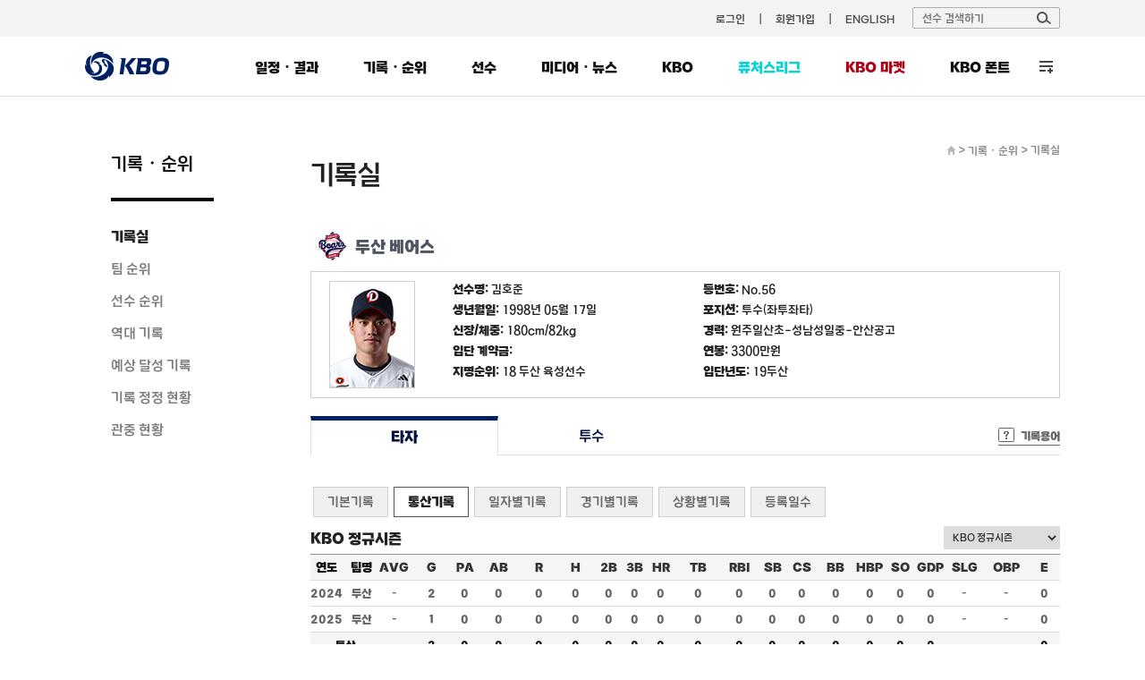

--- FILE ---
content_type: text/html; charset=utf-8
request_url: https://www.koreabaseball.com/Record/Player/HitterDetail/Total.aspx?playerId=68269
body_size: 44367
content:


<!DOCTYPE html>
<html lang="ko">
<head><title>
	타자 | 선수 기록 | 기록실 | 기록/순위 | KBO
</title><meta http-equiv="Content-Type" content="text/html; charset=utf-8" /><meta http-equiv="Content-Script-Type" content="text/javascript" /><meta http-equiv="Content-Style-Type" content="text/css" /><meta http-equiv="X-UA-Compatible" content="IE=edge, Chrome" /><meta name="title" content="KBO" /><meta name="author" content="스포츠투아이" /><meta name="keywords" content="KBO, 한국야구위원회, 프로야구, KBO 리그, 퓨처스리그, 프로야구순위, 프로야구 일정" /><meta name="viewport" content="width=1200" />
    <!-- OG -->
    <meta property="og:type" content="website" /><meta property="og:title" content="KBO 홈페이지" /><meta property="og:description" content="KBO, 한국야구위원회, 프로야구, KBO 리그, 퓨처스리그, 프로야구순위, 프로야구 일정" /><meta property="og:image" content="https://6ptotvmi5753.edge.naverncp.com/KBO_IMAGE/KBOHome/resources/images/common/open_graph_kbo_2022.png" /><meta property="og:url" content="https://www.koreabaseball.com/" />

	<link rel="shortcut icon" type="image/x-icon" href="//6ptotvmi5753.edge.naverncp.com/KBO_IMAGE/KBOHome/resources/images/common/favicon.ico" />
    <link rel="stylesheet" type="text/css" href="//6ptotvmi5753.edge.naverncp.com/KBO_IMAGE/KBOHome/resources/min/css/font.min.css?version=20251209" crossorigin="anonymous"/>
	<link rel="stylesheet" type="text/css" href="//6ptotvmi5753.edge.naverncp.com/KBO_IMAGE/KBOHome/resources/min/css/reset.min.css?version=20251209" />
	<link rel="stylesheet" type="text/css" href="//6ptotvmi5753.edge.naverncp.com/KBO_IMAGE/KBOHome/resources/min/css/common.min.css?version=20251209" />
	<link rel="stylesheet" type="text/css" href="//6ptotvmi5753.edge.naverncp.com/KBO_IMAGE/KBOHome/resources/min/css/layout.min.css?version=20251209" />
	<link rel="stylesheet" type="text/css" href="//6ptotvmi5753.edge.naverncp.com/KBO_IMAGE/KBOHome/resources/min/css/contents.min.css?version=20251209" />
    <link rel="stylesheet" type="text/css" href="//6ptotvmi5753.edge.naverncp.com/KBO_IMAGE/KBOHome/resources/min/css/jquery-ui.min.css?version=20251209" />
    <link rel="stylesheet" type="text/css" href="//6ptotvmi5753.edge.naverncp.com/KBO_IMAGE/KBOHome/resources/min/css/jquery-ui-theme.min.css?version=20251209" />
	<link rel="stylesheet" type="text/css" href="//6ptotvmi5753.edge.naverncp.com/KBO_IMAGE/KBOHome/resources/min/css/jquery.bxslider.min.css?version=20251209" />

	<script type="text/javascript" charset="utf-8" src="//6ptotvmi5753.edge.naverncp.com/KBO_IMAGE/KBOHome/resources/min/js/jquery-1.12.4.min.js?version=20251126"></script>
    <script type="text/javascript" charset="utf-8" src="//6ptotvmi5753.edge.naverncp.com/KBO_IMAGE/KBOHome/resources/min/js/jquery-migrate-1.1.1.min.js?version=20251126"></script>
    <script type="text/javascript" charset="utf-8" src="//6ptotvmi5753.edge.naverncp.com/KBO_IMAGE/KBOHome/resources/min/js/jquery-ui.min.js?version=20251126"></script>
	<script type="text/javascript" charset="utf-8" src="//6ptotvmi5753.edge.naverncp.com/KBO_IMAGE/KBOHome/resources/min/js/jquery.bxslider.min.js?version=20251126"></script>
    <script type="text/javascript" charset="utf-8" src="//6ptotvmi5753.edge.naverncp.com/KBO_IMAGE/KBOHome/resources/min/js/jquery.ui.datepicker-ko.min.js?version=20251126"></script>
    <script type="text/javascript" charset="utf-8" src="//6ptotvmi5753.edge.naverncp.com/KBO_IMAGE/KBOHome/resources/min/js/S2i.Common-1.0.1.min.js?version=20251126"></script>
    <script type="text/javascript" charset="utf-8" src="//6ptotvmi5753.edge.naverncp.com/KBO_IMAGE/KBOHome/resources/min/js/S2i.Paging-1.0.8.min.js?version=20251126"></script>
	<script type="text/javascript" charset="utf-8" src="//6ptotvmi5753.edge.naverncp.com/KBO_IMAGE/KBOHome/resources/min/js/common.min.js?version=20251126"></script>
    <script type="text/javascript" charset="utf-8" src="//6ptotvmi5753.edge.naverncp.com/KBO_IMAGE/KBOHome/resources/min/js/S2i.MakeTable-1.0.3.min.js?version=20251126"></script>
    <script type="text/javascript" charset="utf-8" src="//6ptotvmi5753.edge.naverncp.com/KBO_IMAGE/KBOHome/resources/min/js/bTogether.min.js?version=20251126"></script>
    
	<!—[if lt IE 9]>
		<script src="//6ptotvmi5753.edge.naverncp.com/KBO_IMAGE/KBOHome/resources/min/js/html5shiv.min.js?version=20251126"></script>
	<![endif]—>
	<!-- Google Tag Manager -->
	<script>
        $.ajaxSetup({
            timeout: 10000 // 전역 타임아웃 설정
        });

        $(document).ajaxError(function (event, jqxhr, settings, thrownError) {
			// 호출 지연 10초
            if (thrownError === 'timeout') {
                console.warn(`timeout: ${settings.url}`);
				if(settings.url == "https://www.kborc.com/getKboRCList.ajax"){
					$("#KBOMovie").remove();
				}
				if(settings.url == "https://www.kborc.com/getKboRCList2.ajax"){
					$("#KBOCheckedSwing").remove();
				}

            } 
			// 호출 오류
			else {
                console.warn(`error: ${settings.url}`, thrownError);
				if(settings.url == "https://www.kborc.com/getKboRCList.ajax"){
					$("#KBOMovie").remove();
				}
				if(settings.url == "https://www.kborc.com/getKboRCList2.ajax"){
					$("#KBOCheckedSwing").remove();
				}
            }
        });


		(function (w, d, s, l, i) {
			w[l] = w[l] || []; w[l].push({
				'gtm.start':
					new Date().getTime(), event: 'gtm.js'
			}); var f = d.getElementsByTagName(s)[0],
				j = d.createElement(s), dl = l != 'dataLayer' ? '&l=' + l : ''; j.async = true; j.src =
					'https://www.googletagmanager.com/gtm.js?id=' + i + dl; f.parentNode.insertBefore(j, f);
		})(window, document, 'script', 'dataLayer', 'GTM-K3BL64Q');

        $(document).ready(function () {
            var jbOffset = $('.lnb-wrap').offset();
            $(window).scroll(function () {
                if ($(document).scrollTop() > jbOffset.top) {
                    $('.lnb-wrap').addClass('fixed');
                }
                else {
                    $('.lnb-wrap').removeClass('fixed');
                }
            });
        });
    </script>
	<!-- End Google Tag Manager -->
    
    <link rel="stylesheet" type="text/css" href="//6ptotvmi5753.edge.naverncp.com/KBO_IMAGE/KBOHome/resources/min/css/sub.min.css?version=20251209" />
    
	<link type="text/css" rel="stylesheet" href="//6ptotvmi5753.edge.naverncp.com/KBO_IMAGE/KBOHome/resources/min/css/Record.min.css?version=20251209"/>
    

</head>
<body>
	<!-- Google Tag Manager (noscript) -->
	<noscript><iframe src="https://www.googletagmanager.com/ns.html?id=GTM-K3BL64Q"
	height="0" width="0" style="display:none;visibility:hidden"></iframe></noscript>
	<!-- End Google Tag Manager (noscript) -->
    <form method="post" action="./Total.aspx?playerId=68269" id="mainForm">
<div class="aspNetHidden">
<input type="hidden" name="__EVENTTARGET" id="__EVENTTARGET" value="" />
<input type="hidden" name="__EVENTARGUMENT" id="__EVENTARGUMENT" value="" />
<input type="hidden" name="__LASTFOCUS" id="__LASTFOCUS" value="" />
<input type="hidden" name="__VIEWSTATE" id="__VIEWSTATE" value="/[base64]/SBfK7L+nL2kA654I3iNz5+llQeg==" />
</div>

<script type="text/javascript">
//<![CDATA[
var theForm = document.forms['mainForm'];
if (!theForm) {
    theForm = document.mainForm;
}
function __doPostBack(eventTarget, eventArgument) {
    if (!theForm.onsubmit || (theForm.onsubmit() != false)) {
        theForm.__EVENTTARGET.value = eventTarget;
        theForm.__EVENTARGUMENT.value = eventArgument;
        theForm.submit();
    }
}
//]]>
</script>


<div class="aspNetHidden">

	<input type="hidden" name="__VIEWSTATEGENERATOR" id="__VIEWSTATEGENERATOR" value="67C235A9" />
	<input type="hidden" name="__EVENTVALIDATION" id="__EVENTVALIDATION" value="/wEdAAiNW3drt9dMQ6UwvEUYZbq3NNzyM1atMEeJhb8sA01KzPBX4qnL3wdayqwaBRFwd44MBIoOvLRL/QomPcAL2DnkZawsj9pjLr7WzDXk+oVQHdy700FNFJ7qtuSfb+4f/UwmjDlJLjrbwVD5YsUjEuNlI/5S8JnlqUXtn/SiKpdfxhNf4FS4DnLcAk43B+Z+2ChypohtF5cI8iTNrSzCwSUq" />
</div>
	    <!-- wrap -->
	    <div id="wrap">
		    <!-- header -->
		    <header>	
			    <div id="gnb" class="bgf3">
				    <div class="gnb-wrap">
						
						
					    <ul class="menu">
                            
						    <li><a href="/Member/Login.aspx">로그인</a></li>
                            <li><a href="/Member/Join/Accessterms.aspx">회원가입</a></li>
                            
						    <li><a href="http://eng.koreabaseball.com/">ENGLISH</a></li>						
					    </ul>
					    <div class="search-area">
						    <div class="search-box">
							    <input class="ipt-search" type="text" id="txtTopPlayerWord" placeholder="선수 검색하기" />
							    <a href="#none;" id="btnTopPlayerSearch" class="btn-search"><img src="//6ptotvmi5753.edge.naverncp.com/KBO_IMAGE/KBOHome/resources/images/common/btn_search.png" alt="검색" /></a>
						    </div>
						    <div id="player_search_area" class="search-result">
							    <!-- <p class="null">검색 결과가 없습니다.</p> -->
							    
						    </div>
					    </div>
				    </div>
			    </div>
			    <div class="wrapping lnb-wrap">
                    <div class="lnb-box">
						<h1 class="logo"><a href="/Default.aspx"><img src="//6ptotvmi5753.edge.naverncp.com/KBO_IMAGE/KBOHome/resources/images/common/h1_logo.png" alt="" /></a></h1>
						<nav>
					    <ul id="lnb">
						    <li>
							    <a href="/Schedule/Schedule.aspx">일정・결과</a>
							    <div class="lnb-sub">
								    <ul class="lnb01">
                                        <li><a href="/Schedule/Schedule.aspx">경기일정・결과</a></li>
									    
									    <li><a href="/Schedule/GameCenter/Main.aspx">게임센터</a></li>
									    <li><a href="/Schedule/ScoreBoard.aspx">스코어보드</a></li>
                                        <li><a href="/Schedule/Allstar/Game/Main2025.aspx">올스타전</a></li>
									    <li><a href="/Schedule/International/Etc/Premier2024.aspx">국제대회</a></li>
                                        <li><a href="/Schedule/Weather.aspx">야구장 날씨</a></li>
								    </ul>
							    </div>
						    </li>
						    <li>
							    <a href="/Record/Player/HitterBasic/Basic1.aspx?sort=HRA_RT">기록・순위</a>
							    <div class="lnb-sub">
								    <ul class="lnb02">
									    <li><a href="/Record/Player/HitterBasic/Basic1.aspx?sort=HRA_RT">기록실</a></li>
									    <li><a href="/Record/TeamRank/TeamRankDaily.aspx">팀 순위</a></li>
									    <li><a href="/Record/Ranking/Top5.aspx">선수 순위</a></li>
									    <li><a href="/Record/History/Top/Hitter.aspx">역대 기록</a></li>
                                        <li><a href="/Record/Expectation/WeekList.aspx">예상 달성 기록</a></li>
										<li><a href="/Record/RecordCorrect/RecordCorrect.aspx">기록 정정 현황</a></li>
										<li><a href="/Record/Crowd/GraphTeam.aspx">관중 현황</a></li>
			                            
								    </ul>
							    </div>
						    </li>
						    <li>
							    <a href="/Player/Search.aspx">선수</a>
							    <div class="lnb-sub">
								    <ul class="lnb04">
									    <li><a href="/Player/Search.aspx">선수 조회</a></li>
									    <li><a href="/Player/Register.aspx">선수 등록 현황</a></li>
										<li><a href="/Player/Trade.aspx">선수 이동 현황</a></li>
										<li><a href="/Player/Awards/PlayerPrize.aspx">수상 현황</a></li>
										<li><a href="/Player/Legend40.aspx">레전드 40</a></li>
									    <li><a href="/Player/CareerCertificate.aspx">경력증명서 신청</a></li>

									    
										
										
								    </ul>
							    </div>
						    </li>						    
						    <li>
							    <a href="/MediaNews/Highlight/List.aspx">미디어・뉴스</a>
							    <div class="lnb-sub">
								    <ul class="lnb05">
										<li><a href="/MediaNews/Highlight/List.aspx">하이라이트</a></li>
										<li><a href="/MediaNews/News/BreakingNews/List.aspx">뉴스</a></li>
										<li><a href="/MediaNews/Notice/List.aspx">KBO 보도자료</a></li>
										
										<li><a href="/MediaNews/UbivMarketer/VideoList.aspx">대학생 마케터</a></li>
										
										
										
                                        
									</ul>
							    </div>
						    </li>
						    <li>
							    <a href="javascript:;">KBO</a>
							    <div class="lnb-sub lnb-style-all">
								    <div class="wrapping lnb-all-wrap" style="width:713px;">
									    <h3>KBO</h3>
									    <div class="lnb-all kbo01">
										    <h4>KBO 리그</h4>
										    <ul>
											    <li><a href="/Kbo/League/GameManage2025.aspx">2025 규정∙규칙 변화</a></li>
											    <li><a href="/Kbo/League/GameManageRule/GameManage.aspx">경기운영제도</a></li>
												<li><a href="/Kbo/League/TeamInfo.aspx">구단 소개</a></li>
											    <li><a href="/Kbo/League/TeamHistory.aspx">구단 변천사</a></li>
												<li><a href="/Kbo/League/Map.aspx">티켓 안내</a></li>
										    </ul>
									    </div>
									    <div class="lnb-all kbo02">
										    <h4>게시판</h4>
										    <ul>
											    <li><a href="/Kbo/Board/Notice/List.aspx">NOTICE</a></li>
											    <li><a href="/Kbo/Board/Faqs/List.aspx">자주 하는 질문</a></li>
												<li><a href="/Kbo/Board/Ebook/EbookPublication.aspx">규정・자료실</a></li>

											    
											    
											    
												
												
												
												
												
												
											    
											    
											    
											    
											    
										    </ul>
									    </div>	
									    <div class="lnb-all kbo03">
										    <h4>ABOUT KBO</h4>
										    <ul>
												<li><a href="/Kbo/AboutKbo/GroupAndActivity.aspx">조직・활동</a></li>
												<li><a href="/Kbo/AboutKbo/Logo/Logo.aspx">KBO 로고</a></li>
												<li><a href="/Kbo/AboutKbo/Committee/OrganizationChart.aspx">기록위원회</a></li>
												<li><a href="/Kbo/AboutKbo/MedicalCommittee/MedicalOrganization.aspx">의무위원회</a></li>
                                                
											    
                                                
										    </ul>
									    </div>	
									    <div class="lnb-all kbo04">
										    <h4>주요 사업・행사</h4>
										    <ul>
												
												<li data-tab="MvpApplication"><a href="/Kbo/BusinessAndEvent/Mvp.aspx">2025 KBO 시상식</a></li>
												<li data-tab="DraftApplication"><a href="/Kbo/BusinessAndEvent/Draft.aspx">2026 신인 드래프트</a></li>
												
												<li><a href="/Kbo/BusinessAndEvent/RecordClass/LessonInfo.aspx">기록강습회 수강신청</a></li>
												 
												<li><a href="/Kbo/BusinessAndEvent/SafeGuide.aspx">KBO 경기장 안전정책</a></li>
												<li><a href="/Kbo/BusinessAndEvent/KboArchive/PurchaseGuide.aspx">KBO 리그 영상 구매</a></li>
												<li><a href="/Kbo/BusinessAndEvent/OnSiteViewingSupport.aspx">시각장애인 관람 지원</a></li>
												 
											                                                    
											    
											    
												

												
				                                
				                                
										    </ul>
									    </div>	
									    	
									    
								    </div>
								    
							    </div>
						    </li>
							<li class="futures">
							    <a href="/Futures/Main.aspx">퓨처스리그</a>
							    <div class="lnb-sub">
								    <ul class="lnb06">
									    <li><a href="/Futures/Schedule/GameList.aspx">경기일정・결과</a></li>
									    <li><a href="/Futures/TeamRank/Edu.aspx">팀 순위</a></li>
									    <li><a href="/Futures/Top/Main.aspx">TOP5</a></li>
									    <li><a href="/Futures/Record/EduLeague/Hitter.aspx">기록실</a></li>
										<li><a href="/Futures/Player/Register.aspx">선수 등록 현황</a></li>
									    
                                        
                                        
									    
									    										
								    </ul>
							    </div>					
						    </li>
							<li id="market" class="market"><a href="https://www.kbomarket.com/" target="_blank">KBO 마켓</a></li>
							
							<li id="" class="kbofont" data-tab="KboFont"><a href="/Reference/etc/KboFont.aspx">KBO 폰트</a></li>
						    <li id="lnbAll">
							    <a href="javascript:;">전체 메뉴</a>
							    <div class="lnb-sub lnb-style-all">
								    <div class="wrapping lnb-all-wrap">
									    <div class="line line01">
										    <h3>전체 메뉴</h3>
										    <div class="lnb-all menu01">
											    <h4>일정・결과</h4>
											    <ul>
												    <li><a href="/Schedule/Schedule.aspx">경기일정・결과</a></li>
													
													<li><a href="/Schedule/GameCenter/Main.aspx">게임센터</a></li>
													<li><a href="/Schedule/ScoreBoard.aspx">스코어보드</a></li>
													<li><a href="/Schedule/Allstar/Game/Main2025.aspx">올스타전</a></li>
													<li><a href="/Schedule/International/Etc/Premier2024.aspx">국제대회</a></li>
													<li><a href="/Schedule/Weather.aspx">야구장 날씨</a></li>
											    </ul>
										    </div>
										    <div class="lnb-all menu02">
											    <h4>기록・순위</h4>
											    <ul>
													<li><a href="/Record/Player/HitterBasic/BasicOld.aspx?sort=HRA_RT">기록실</a></li>
													<li><a href="/Record/TeamRank/TeamRankDaily.aspx">팀 순위</a></li>
													<li><a href="/Record/Ranking/Top5.aspx">선수 순위</a></li>
													<li><a href="/Record/History/Top/Hitter.aspx">역대 기록</a></li>
													<li><a href="/Record/Expectation/WeekList.aspx">예상 달성 기록</a></li>
													<li><a href="/Record/RecordCorrect/RecordCorrect.aspx">기록 정정 현황</a></li>
													<li><a href="/Record/Crowd/GraphTeam.aspx">관중 현황</a></li>
													
											    </ul>
										    </div>	
										    <div class="lnb-all menu03">
											    <h4>선수</h4>
											    <ul>
													<li><a href="/Player/Search.aspx">선수 조회</a></li>
													<li><a href="/Player/Register.aspx">선수 등록 현황</a></li>
													<li><a href="/Player/Trade.aspx">선수 이동 현황</a></li>
													<li><a href="/Player/Awards/PlayerPrize.aspx">수상 현황</a></li>
													<li><a href="/Player/Legend40.aspx">레전드 40</a></li>
													<li><a href="/Player/CareerCertificate.aspx">경력증명서 신청</a></li>
											    </ul>
										    </div>	
										    <div class="lnb-all menu04">
											    <h4>미디어・뉴스</h4>
											    <ul>
												    <li><a href="/MediaNews/Highlight/List.aspx">하이라이트</a></li>
													<li><a href="/MediaNews/News/BreakingNews/List.aspx">뉴스</a></li>
													<li><a href="/MediaNews/Notice/List.aspx">KBO 보도자료</a></li>
													
													<li><a href="/MediaNews/UbivMarketer/VideoList.aspx">대학생 마케터</a></li>
													
													
													
													
											    </ul>
										    </div>	
										    <div class="lnb-all menu05">
											    <h4>퓨처스리그</h4>
											    <ul>
												    <li><a href="/Futures/Schedule/GameList.aspx">경기일정・결과</a></li>
												    <li><a href="/Futures/TeamRank/Edu.aspx">팀 순위</a></li>
												    <li><a href="/Futures/Top/Main.aspx">TOP5</a></li>
												    <li><a href="/Futures/Record/EduLeague/Hitter.aspx">기록실</a></li>
													<li><a href="/Futures/Player/Register.aspx">선수 등록 현황</a></li>
												    												
											    </ul>
										    </div>
									    </div>
									    <div class="line line02">
										    <h3>KBO</h3>
										    <div class="lnb-all menu07">
											    <h4>KBO 리그</h4>
											    <ul>
													<li><a href="/Kbo/League/GameManage2025.aspx">2025 규정∙규칙 변화</a></li>
                                                    <li><a href="/Kbo/League/GameManageRule/GameManage.aspx">경기운영제도</a></li>
													<li><a href="/Kbo/League/TeamInfo.aspx">구단 소개</a></li>
													<li><a href="/Kbo/League/TeamHistory.aspx">구단 변천사</a></li>
													<li><a href="/Kbo/League/Map.aspx">티켓 안내</a></li>
											    </ul>
										    </div>
										    <div class="lnb-all menu08">
											    <h4>게시판</h4>
											    <ul>
												    <li><a href="/Kbo/Board/Notice/List.aspx">NOTICE</a></li>
													<li><a href="/Kbo/Board/Faqs/List.aspx">자주 하는 질문</a></li>
													<li><a href="/Kbo/Board/Ebook/EbookPublication.aspx">규정・자료실</a></li>
													
													
													
													
													
													
													
													
													
													
													
													
													
													
													
											    </ul>
										    </div>	
										    <div class="lnb-all menu09">
											    <h4>ABOUT KBO</h4>
											    <ul>
													<li><a href="/Kbo/AboutKbo/GroupAndActivity.aspx">조직・활동</a></li>
													<li><a href="/Kbo/AboutKbo/Logo/Logo.aspx">KBO 로고</a></li>
													<li><a href="/Kbo/AboutKbo/Committee/OrganizationChart.aspx">기록위원회</a></li>
													<li><a href="/Kbo/AboutKbo/MedicalCommittee/MedicalOrganization.aspx">의무위원회</a></li>
													
													
													
											    </ul>
										    </div>	
										    <div class="lnb-all menu10 ">
											    <h4>주요 사업・행사</h4>
											    <ul>
												    <li data-tab="MvpApplication"><a href="/Kbo/BusinessAndEvent/Mvp.aspx">2025 KBO 시상식</a></li>
													<li data-tab="DraftApplication"><a href="/Kbo/BusinessAndEvent/Draft.aspx">2026 신인 드래프트</a></li>
													
													<li><a href="/Kbo/BusinessAndEvent/RecordClass/LessonInfo.aspx">기록강습회 수강신청</a></li>
												    
												    
													<li><a href="/Kbo/BusinessAndEvent/SafeGuide.aspx">KBO 경기장 안전정책</a></li>
													<li><a href="/Kbo/BusinessAndEvent/KboArchive/PurchaseGuide.aspx">KBO 리그 영상 구매</a></li>
													<li><a href="/Kbo/BusinessAndEvent/OnSiteViewingSupport.aspx">시각장애인 관람 지원</a></li>
													 
													
											    </ul>
										    </div>
									    </div>
								    </div>
								    <div class="btn-close">
									    <a href="javascript:;">
										    <img src="//6ptotvmi5753.edge.naverncp.com/KBO_IMAGE/KBOHome/resources/images/common/btn_close_fff.png" alt="" />
										    <span>닫기</span>
									    </a>									
								    </div>
							    </div>
						    </li>
					    </ul>
				    </nav>
					</div>
			    </div>
		    </header>
		    <!-- // header -->
		    <hr />
		    <!-- container -->
		    
    
<section id="container">
	<div class="wrapping container-wrap">			
		<aside>
			<h3>기록・순위</h3>
			<ul id="snb">
				<li><a href="/Record/Player/HitterBasic/Basic1.aspx?sort=HRA_RT" id="lnbRecord">기록실</a></li>
				<li><a href="/Record/TeamRank/TeamRankDaily.aspx" id="lnbTeamRank">팀 순위</a></li>
				<li><a href="/Record/Ranking/Top5.aspx" id="lnbPlayerRank">선수 순위</a></li>
				<li><a href="/Record/History/Top/Hitter.aspx" id="lnbAlltimeRecord">역대 기록</a></li>
				<li><a href="/Record/Expectation/WeekList.aspx" id="lnbExpect">예상 달성 기록</a></li>
				<li><a href="/Record/RecordCorrect/RecordCorrect.aspx" id="lnbRecordCorrect">기록 정정 현황</a></li>
				<li><a href="/Record/Crowd/GraphTeam.aspx" id="lnbCrowd">관중 현황</a></li>

				
			    
			    
				
			</ul>
			
		</aside>
		
<div id="contents" class="content01">
	<!--sub title & location -->
	<div class="location">
		<span class="home"><a href="/Default.aspx"><img src="//6ptotvmi5753.edge.naverncp.com/KBO_IMAGE/KBOHome/resources/images/common/ico_home.gif" alt="홈으로" /></a></span> &gt;
		<span class="depth1"><a href="/Record/Player/HitterBasic/Basic1.aspx">기록・순위</a></span> &gt;
		<span class="depth2">기록실</span>
	</div>
	<h4 class="tit-page">기록실</h4>
	<!-- // sub title & location -->
	
    <div class="sub-content">
		<div class="player_info">
			<h4 id="h4Team"class="team regular/2025/emblem_OB"><span class='emb'><img src='//6ptotvmi5753.edge.naverncp.com/KBO_IMAGE/emblem/regular/2025/emblem_OB.png' /></span>두산 베어스</h4>

<div class="player_basic">
    <div class="photo"><img id="cphContents_cphContents_cphContents_playerProfile_imgProgile" onerror="this.src=&#39;//6ptotvmi5753.edge.naverncp.com/KBO_IMAGE/KBOHome/resources/images/common/no-Image.png&#39;" src="//6ptotvmi5753.edge.naverncp.com/KBO_IMAGE/person/middle/2025/68269.jpg" alt="김호준" /></div>
    <ul>
	    <li class="odd"><strong>선수명: </strong><span id="cphContents_cphContents_cphContents_playerProfile_lblName">김호준</span></li>
        <li><strong>등번호: </strong>No.<span id="cphContents_cphContents_cphContents_playerProfile_lblBackNo">56</span></li>
	    <li class="odd"><strong>생년월일: </strong><span id="cphContents_cphContents_cphContents_playerProfile_lblBirthday">1998년 05월 17일</span></li>
        <li><strong>포지션: </strong><span id="cphContents_cphContents_cphContents_playerProfile_lblPosition">투수(좌투좌타)</span></li>	
	    <li class="odd"><strong>신장/체중: </strong><span id="cphContents_cphContents_cphContents_playerProfile_lblHeightWeight">180cm/82kg</span></li>
        <li><strong>경력: </strong><span id="cphContents_cphContents_cphContents_playerProfile_lblCareer">원주일산초-성남성일중-안산공고</span></li>
	    <li class="odd"><strong>입단 계약금: </strong><span id="cphContents_cphContents_cphContents_playerProfile_lblPayment"></span></li>
        <li><strong>연봉: </strong><span id="cphContents_cphContents_cphContents_playerProfile_lblSalary">3300만원</span></li>	
	    <li class="odd"><strong>지명순위: </strong><span id="cphContents_cphContents_cphContents_playerProfile_lblDraft">18 두산 육성선수</span></li>
        <li><strong>입단년도: </strong><span id="cphContents_cphContents_cphContents_playerProfile_lblJoinInfo">19두산</span></li>
    </ul>
</div>

				
			<div class="tab-depth1 mt20">
				<ul class="tab">
					<li class="on"><a href="Basic.aspx?playerId=68269">타자</a></li>
					<li><a href="/Record/Player/PitcherDetail/Basic.aspx?playerId=68269">투수</a></li>
				</ul>
				<span class="record-words"><a href="#">기록용어</a></span>
				<div class="words" id="words">
				</div>
			</div>
			<div class="tab-depth2">
				<ul class="tab">
					<li> <a href="Basic.aspx?playerId=68269">기본기록</a></li>
					<li class="on"> <a href="#null">통산기록</a></li>
					<li> <a href="Daily.aspx?playerId=68269">일자별기록</a></li>
					<li> <a href="Game.aspx?playerId=68269">경기별기록</a></li>
					<li> <a href="Situation.aspx?playerId=68269">상황별기록</a></li>
					<li class="last"> <a href="SeasonReg.aspx?playerId=68269">등록일수</a></li>
				</ul>
			</div>
		</div>
		<div class="player_records">
			<select name="ctl00$ctl00$ctl00$cphContents$cphContents$cphContents$ddlSeries" onchange="javascript:setTimeout(&#39;__doPostBack(\&#39;ctl00$ctl00$ctl00$cphContents$cphContents$cphContents$ddlSeries\&#39;,\&#39;\&#39;)&#39;, 0)" id="cphContents_cphContents_cphContents_ddlSeries" class="select02" style="width:130px;">
	<option selected="selected" value="0">KBO 정규시즌</option>
	<option value="1">KBO 시범경기</option>
	<option value="4">KBO 와일드카드</option>
	<option value="3">KBO 준플레이오프</option>
	<option value="5">KBO 플레이오프</option>
	<option value="7">KBO 한국시리즈</option>

</select>
			<h6> KBO 정규시즌</h6>
			<div class="tbl-type02 tbl-type02-pd0">
				<table class="tbl tt mb5" cellspacing="0" cellpadding="0" summary="통산기록">
					<colgroup>
						<col style="width:4%" />
						<col style="width:5%" />
						<col style="width:3%" />
						<col style="width:6%" />
						<col style="width:3%" />
						<col style="width:6%" />
						<col style="width:5%" />
						<col style="width:5%" />
						<col style="width:4%" />
						<col style="width:3%" />
						<col style="width:4%" />
						<col style="width:6%" />
						<col style="width:5%" />
						<col style="width:4%" />
						<col style="width:4%" />
						<col style="width:5%" />
						<col style="width:4%" />
						<col style="width:4%" />
						<col style="width:4%" />
						<col style="width:5%" />
						<col style="width:6%" />
						<col style="width:4%" />
					</colgroup>
					<thead>
						<tr>
							<th>연도</th>
							<th>팀명</th>
							<th><a onmouseenter="tooltip(this)" onmouseout="hideTip()" title="타율">AVG</a></th>
							<th><a onmouseenter="tooltip(this)" onmouseout="hideTip()" title="경기">G</a></th>
							<th><a onmouseenter="tooltip(this)" onmouseout="hideTip()" title="타석">PA</a></th>
							<th><a onmouseenter="tooltip(this)" onmouseout="hideTip()" title="타수">AB</a></th>
							<th><a onmouseenter="tooltip(this)" onmouseout="hideTip()" title="득점">R</a></th>
							<th><a onmouseenter="tooltip(this)" onmouseout="hideTip()" title="안타">H</a></th>
							<th><a onmouseenter="tooltip(this)" onmouseout="hideTip()" title="2루타">2B</a></th>
							<th><a onmouseenter="tooltip(this)" onmouseout="hideTip()" title="3루타">3B</a></th>
							<th><a onmouseenter="tooltip(this)" onmouseout="hideTip()" title="홈런">HR</a></th>
							<th><a onmouseenter="tooltip(this)" onmouseout="hideTip()" title="루타">TB</a></th>
							<th><a onmouseenter="tooltip(this)" onmouseout="hideTip()" title="타점">RBI</a></th>
							<th><a onmouseenter="tooltip(this)" onmouseout="hideTip()" title="도루">SB</a></th>
							<th><a onmouseenter="tooltip(this)" onmouseout="hideTip()" title="도루실패">CS</a></th>
							<th><a onmouseenter="tooltip(this)" onmouseout="hideTip()" title="볼넷">BB</a></th>
							<th><a onmouseenter="tooltip(this)" onmouseout="hideTip()" title="사구">HBP</a></th>
							<th><a onmouseenter="tooltip(this)" onmouseout="hideTip()" title="삼진">SO</a></th>
							<th><a onmouseenter="tooltip(this)" onmouseout="hideTip()" title="병살타">GDP</a></th>
							<th><a onmouseenter="tooltip(this)" onmouseout="hideTip()" title="장타율">SLG</a></th>
							<th><a onmouseenter="tooltip(this)" onmouseout="hideTip()" title="출루율">OBP</a></th>
							<th><a onmouseenter="tooltip(this)" onmouseout="hideTip()" title="실책">E</a></th>
						</tr>
					</thead>
					<tfoot class="play_record">
						<tr><th colspan="2">통산</th><th>-</th><th>3</th><th>0</th><th>0</th><th>0</th><th>0</th><th>0</th><th>0</th><th>0</th><th>0</th><th>0</th><th>0</th><th>0</th><th>0</th><th>0</th><th>0</th><th>0</th><th>-</th><th>-</th><th>0</th></tr>
					</tfoot>
					<tbody>
						
							<tr>
								<td>2024</td>
								<td>두산</td>
								<td>-</td>
								<td>2</td>
								<td>0</td>
								<td>0</td>
								<td>0</td>
								<td>0</td>
								<td>0</td>
								<td>0</td>
								<td>0</td>
								<td>0</td>
								<td>0</td>
								<td>0</td>
								<td>0</td>
								<td>0</td>
								<td>0</td>
								<td>0</td>
								<td>0</td>
								<td>-</td>
								<td>-</td>
								<td>0</td>
							</tr>
						
							<tr>
								<td>2025</td>
								<td>두산</td>
								<td>-</td>
								<td>1</td>
								<td>0</td>
								<td>0</td>
								<td>0</td>
								<td>0</td>
								<td>0</td>
								<td>0</td>
								<td>0</td>
								<td>0</td>
								<td>0</td>
								<td>0</td>
								<td>0</td>
								<td>0</td>
								<td>0</td>
								<td>0</td>
								<td>0</td>
								<td>-</td>
								<td>-</td>
								<td>0</td>
							</tr>
						
					</tbody>
				</table>
			</div>
		</div>
	</div>
</div>

	</div>
</section>


		    <!-- // container -->	
		    <hr />
		    <!-- footer -->
		    <footer>
			    <div id="fnb">
				    <div class="wrapping fnb-wrap">
					    <ul class="fnb-list">
						    <li class="privacy"><a href="/Etc/Privacy.aspx">개인정보 처리방침</a></li>
						    <li><a href="/Schedule/ScoreBoard.aspx">문자중계</a></li>
						    <li><a href="/Kbo/Board/Faqs/List.aspx">고객질문</a></li>
						    <li><a href="/Etc/SiteMap.aspx">사이트맵</a></li>
						    
					    </ul>
				    </div>
			    </div>
			    <div id="kboInfo" class="wrapping">
				    <h2><a href="/Etc/PressRelease.aspx"><img src="//6ptotvmi5753.edge.naverncp.com/KBO_IMAGE/KBOHome/resources/images/common/h2_logo.png" alt="KBO" /></a></h2>
				    <address class="kbo-info">
					    <div class="address01">
						    <p>(사)한국야구위원회 | 서울시 강남구 강남대로 278 | 02)3460-4600</p>					
					    </div>
					    
				    </address>
				    <div class="copyright">
					    <span>Copyrightⓒ KBO, All Rights Reserved.</span>
				    </div>
					<div class="certification">
						<img src="//6ptotvmi5753.edge.naverncp.com/KBO_IMAGE/KBOHome/resources/images/main/img_certification.png" alt="w3c xhtml 3.0, Verisign" />
					</div>
			    </div>
		    </footer>
		    <!-- // footer -->
	    </div>
	    <!-- // wrap -->
    </form>
    
    

    
    
    
<script type="text/javascript">
    currentLnb("Record");

    function tooltip(x) {
        var title = $(x).attr("title");
        $(x).append("<div class='tooltip'></div>");
        $(".tooltip").html(title);
        var cnt = $(".tooltip").text().length;
        $(".tooltip").css("width", cnt * 12);
        $(".tbl-type02 thead tr th:last-child").find("> a .tooltip").css({
            right: 0
        });
        return false;
    }

    function hideTip() {
        $(".tooltip").remove();
    }

    $(".record-words a").on("click", function (e) {
        e.preventDefault();
        Words();
        $(".words").show();
    });
</script>



    <script type="text/javascript">
        $(document).ready(function () {
            // 선수 검색
            $(document).on("click", "#btnTopPlayerSearch", function (e) {
                getPlayerSearch();
                e.preventDefault();
            });

            // 선수 검색 엔터
            $(document).on("keypress", "#txtTopPlayerWord", function (e) {
                if (event.keyCode == 13) {
                    getPlayerSearch();
                    e.preventDefault();
                }
			});

            //// 선수 검색 마우스 아웃
            //$("body").click(function (e) {
            //    var container = $("#player_search_area");

            //    if (container.css("display") == "block") {
            //        if (!container.has(e.target).length) {
            //            container.hide();
            //        }
            //    }
            //});

			// 21.06.29 | veron | 나중에 탭들 다 지우고 배너 다시 원복 후 이부분 삭제해야함
			// 8월 15일 00시 지나가면 삭제
            //if (new Date().getTime() > new Date("2021/08/15 00:00:00").getTime()) {
			//	// 위에 탭 삭제
            //    $(".menu04 li:last").remove();
            //    $(".lnb-sub ul.lnb04 li:last").remove();
			//	// Player.master 삭제
            //    $("#liRookie").remove();
			//	// 메인 배너 교체
            //    $("#imgGijang").attr("href", "http://gijangcmc.or.kr/baseball/main/main.asp");
            //    $("#imgGijang img").attr("src", "//6ptotvmi5753.edge.naverncp.com/KBO_IMAGE/KBOHome/resources/images/main/img_banner01.jpg");
			//}

			// 2025 미디어데이
            if (new Date().getTime() < new Date("2025/03/11 11:00:00"))
				$('.lnbMedia').hide();
			// SaveSacrifice
			if (new Date().getTime() < new Date("2023/04/01 09:00:00"))
				$('[data-tab=SaveSacrifice]').hide();
			// draft 
			// 2025.09.09 11시 이전 또는 2025.09.10 00:30 이후로는 표출 숨김
            if (new Date().getTime() < new Date("2025/09/09 11:00:00") || new Date().getTime() > new Date("2025/09/10 00:30:00"))
				$('[data-tab=DraftApplication]').hide();
			// KBO 시상식
            if (new Date().getTime() < new Date("2025/11/19 11:00:00") || new Date().getTime() > new Date("2025/11/20 00:30:00"))
				$('[data-tab=MvpApplication]').hide();
            // KBO 골든글러브
            if (new Date().getTime() < new Date("2024/12/09 10:00:00") || new Date().getTime() > new Date("2024/12/09 15:30:00"))
                $('[data-tab=GGApplication]').hide();
        });

        // 선수 검색
        function getPlayerSearch() {
            if ($("#txtTopPlayerWord").val() == "") {
                alert("선수명은 필수 입니다.");
                $("#txtTopPlayerWord").focus();
                return false;
            } else {
                //var searchWord = encodeURI($("#txtTopPlayerWord").val());

                //if (searchWord != "") {
                //    location.href = "/Player/Search.aspx?searchWord=" + searchWord;
                //}
                var request = $.ajax({
                    type: "post"
                    , url: "/ws/Controls.asmx/GetSearchPlayer"
                    , dataType: "json"
                    , data: {
                        name: $("#txtTopPlayerWord").val()
                    }
                    , error: ajaxFailed
                    , async: true
                });

                request.done(function (data) {
                    if (data.code == "100") {
                        var container = $(".search-result");
                        container.children().remove();

                        container.hide();

                        if (data.now.length > 0 || data.retire.length > 0) {
                            // 2017-05-22 yeeun, 홍지희 사원 요청, 결과가 1명일 경우 바로 페이지 연결
                            if (data.now.length + data.retire.length == 1) {
                                var link = "";

                                if (data.now.length == 1) {
                                    link = data.now[0]["P_LINK"];
                                } else {
                                    link = data.retire[0]["P_LINK"];
                                }

                                location.href = link;
                            } else {
                                if (data.now.length > 0) {
                                    container.append($("<h4>등록 선수</h4>"));

                                    var div = $("<div class='active' />");
                                    div.children().remove();

                                    setPlayerDiv(data.now, div, true);

                                    container.append(div);
                                }

                                if (data.retire.length > 0) {
                                    container.append($("<h4>역대 선수</h4>"));

                                    var div = $("<div class='retire'/>");
                                    div.children().remove();

                                    setPlayerDiv(data.retire, div, false);

                                    container.append(div);
                                }

                                //container.append($(String.format("<p><a href='/Player/Search.aspx?searchWord={0}''>'{0}' 검색결과 모두 보기</a></p>", $("#txtTopPlayerWord").val())));
                                container.append($("<p><a href='/Player/Search.aspx?searchWord=" + $("#txtTopPlayerWord").val() + "''>'" + $("#txtTopPlayerWord").val() + "' 검색결과 모두 보기</a></p>"));
                                container.show();
                            }
                        } else {
                            container.append($("<p class='null'>검색 결과가 없습니다.</p>"));
                            container.show();
                        }
                    }
                });
            }
        }

        // 선수 검색 div 
        function setPlayerDiv(list, div, isActive) {
            $.each(list, function (index, player) {
                var aLink = $("<a />");
                aLink.attr("href", player["P_LINK"]);

                var dl = $("<dl />");
                var dt = $("<dt />");
                var backNo = "";

                if (isActive) {
                    //backNo = String.format("No.{0}", player["BACK_NO"]);
                    backNo = "No." + player["BACK_NO"];
                }

                //dt.text(String.format("{0} {1}", player["P_NM"], backNo));
                dt.text(player["P_NM"] + " " + backNo);
                dl.append(dt);

                var dd = $("<dd />");
                //dd.text(String.format("{0} {1}({2})", player["T_NM"], player["POS_NO"], player["P_TYPE"]));
                dd.text(player["T_NM"] + " " + player["POS_NO"] + "(" + player["P_TYPE"] + ")");
                dl.append(dd);

                var ddImg = $(String.format("<dd class='btn-arrow'><img src='{0}/resources/images/common/btn_arrow_search.png' alt='' /></dd>", "//6ptotvmi5753.edge.naverncp.com/KBO_IMAGE/KBOHome"));
                dl.append(ddImg);

                aLink.append(dl);
                div.append(aLink);
            });
        }
    </script>
</body>
</html>

--- FILE ---
content_type: text/css
request_url: https://6ptotvmi5753.edge.naverncp.com/KBO_IMAGE/KBOHome/resources/min/css/layout.min.css?version=20251209
body_size: 3068
content:
@charset "utf-8";body {width:100%;}#wrap {min-width:1090px;margin:0 auto;}#wrap .main-visual .left img{position:absolute;left:-340px;width:260px}#wrap .main-visual .right img{position:absolute;right:-340px;width:260px}.wrapping {position:relative;width:1090px;margin:0 auto;}.wrapping::after {content:"";display:table;clear:both;}.wrapping#futures {width:100%;}.wrapping#futures #contents {float:none;width:1090px;margin:0 auto;}.bgf3 {background:#f3f3f3;}.lnb-wrap {width:100%;border-bottom:1px solid #e1e1e1;background:#fff;z-index:5;}.lnb-wrap.fixed {position:fixed;top:0;}.lnb-wrap .lnb-box {width:1090px;margin:0 auto;}header #gnb {}header #gnb .gnb-wrap {position:relative;width:1090px;height:41px;margin:0 auto;}header #gnb .gnb-wrap .sponsor {position:absolute;top:0;left:-34px;height:40px}header #gnb .gnb-wrap .kbo-allstar {display:inline-block;margin-top:9px;margin-left:450px;padding:1px 15px 2px;background:#292c6b;color:#fff !important;border-radius:10px;text-align:center;box-sizing:border-box}header #gnb .menu {position:absolute;top:15px;right:170px;}header #gnb .menu li {float:left;vertical-align:top;line-height:1;}header #gnb .menu li a {display:block;padding-left:15px;color:#4d4c4c;}header #gnb .menu li a:after {content:"|";margin-left:15px;}header #gnb .menu li:last-child a:after {content:"";}header #gnb .search-area {position:absolute;top:8px;right:0;margin-left:10px;}header #gnb .search-area .search-box {position:relative;}header #gnb .search-area .search-box .ipt-search {width:165px;height:24px;padding:5px 10px;border:1px solid #afafaf;box-sizing:border-box;border-radius:2px;background:#f3f3f3;line-height:1.2;}header #gnb .search-area .search-box .ipt-search:focus {border:2px solid #4267b2;padding:4px 10px;}header #gnb .search-area .search-box .btn-search {position:absolute;top:5px;right:10px;}header #gnb .search-area .search-result {display:none;position:absolute;top:25px;right:-35px;width:200px;border:1px solid #888;background:#fff;box-sizing:border-box;border-radius:2px;z-index:1500;}header #gnb .search-area .search-result .null {padding:14px 0;text-align:center;color:#444;font-weight:bold;}header #gnb .search-area .search-result h4 {width:100%;padding:5px 10px;margin-bottom:0;font-weight:bold;color:#666;background:#dbdbdb;box-sizing:border-box}header #gnb .search-area .search-result a {display:block;position:relative;padding:12px 10px;font-weight:bold;border-bottom:1px solid #ddd;}header #gnb .search-area .search-result a:hover {background:#f1f3f5;color:#346173 !important;}header #gnb .search-area .search-result a:hover dt, header #gnb .search-area .search-result a:hover dd {color:#346173 !important;}header #gnb .search-area .search-result dt {color:#444;}header #gnb .search-area .search-result dd {color:#888;}header #gnb .search-area .search-result .btn-arrow {position:absolute;top:50%;right:8px;margin-top:-9px;}header #gnb .search-area .search-result p {padding:7px 10px;color:#888;background:#f8f8f8;}header .logo {float:left;padding:17px 0;}header nav {float:right;}header #lnb {overflow:hidden;margin-top:18px;}header #lnb > li {float:left;padding-top:7px;}header #lnb > li:last-child {margin-top:-7px;}header #lnb > li > a {display:block;padding:0 0 22px;margin:0 25px;font-size:15px;color:#121212;font-weight:700;}header #lnb > li.on:last-child > a, header #lnb > li:last-child > a {width:31px;height:31px;padding:0;margin:0 0 0 25px;border:none;background:url("//6ptotvmi5753.edge.naverncp.com/KBO_IMAGE/KBOHome/resources/images/common/btn_AllView.png") no-repeat 0 0;text-indent:-9999px;}header #lnb > li.on > a, header #lnb > li > a:hover {padding-bottom:21px;border-bottom:2px solid #000;}header #lnb > li.active > a, header #lnb > li.active > a:hover, header #lnb > li:last-child > a:hover {padding:0;border:none;background:url("//6ptotvmi5753.edge.naverncp.com/KBO_IMAGE/KBOHome/resources/images/common/btn_AllView_on.png") no-repeat 0 0;text-indent:-9999px;}header #lnb .lnb-sub {display:none;position:absolute;top:67px;left:0;width:100%;min-height:291px;text-align:left;background:rgba(0,0,0,0.8);z-index:150;}header #lnb > li.on > .lnb-sub, header #lnb > li.active > .lnb-sub {display:block;}header #lnb .lnb-sub > ul {position:absolute;top:0;min-width:135px;background:#f3f3f3;padding:20px 15px 10px;}header #lnb .lnb-sub > ul li {color:#303030;font-size:14px;margin-bottom:8px;}header #lnb .lnb-sub > ul li > a {}header .lnb-wrap #lnb .market a {margin:0 25px;}header .lnb-wrap #lnb .kbofont a {margin-right:0;}header .lnb-wrap #lnb .lnb-sub {width:1000%;transform:translateX(-45%);}header .lnb-wrap #lnb .lnb-sub .lnb01 {left:50%;margin-left:-360px;}header .lnb-wrap #lnb .lnb-sub .lnb02 {left:50%;margin-left:-238px;}header .lnb-wrap #lnb .lnb-sub .lnb04 {left:50%;margin-left:-117px;}header .lnb-wrap #lnb .lnb-sub .lnb05 {left:50%;margin-left:-39px;}header .lnb-wrap #lnb .lnb-sub .lnb06 {left:50%;margin-left:184px;}header #lnb #lnbAll {}header #lnb .lnb-style-all {}header #lnb .lnb-style-all .lnb-all-wrap {width:1020px;padding:30px 35px 20px;margin-bottom:20px;background:#f3f3f3;}header #lnb .lnb-style-all h3 {float:left;margin:5px 90px 0 0;font-weight:700;font-size:20px;color:#121212;}header #lnb .lnb-style-all .lnb-all {float:left;width:110px;margin-right:35px;}header #lnb .lnb-style-all .lnb-all:last-child {margin-right:0;}header #lnb .lnb-style-all .lnb-all h4 {width:100%;font-weight:700;font-size:15px;padding-bottom:15px;margin-bottom:10px;border-bottom:1px solid #ddd;}header #lnb .lnb-style-all .lnb-all ul li {margin-bottom:7px;font-size:13px;letter-spacing:-1px;}header #lnb .lnb-style-all .lnb-all ul li a {display:block;}header #lnb .lnb-style-all .lnb-all ul li.menu0305 {letter-spacing:-2px;}header #lnb .lnb-style-all .kbo03, header #lnb .lnb-style-all .menu03, header #lnb .lnb-style-all .menu09 {width:120px;}header #lnb .lnb-style-all .kbo04, header #lnb .lnb-style-all .menu04, header #lnb .lnb-style-all .menu10{width:130px;}header #lnb .lnb-style-all .kbo05, header #lnb .lnb-style-all .menu05, header #lnb .lnb-style-all .menu11 {width:115px;}header #lnb .lnb-style-all .lnb-all-wrap .menu-banner {position: absolute;top: 235px;left: 10px;padding: 29px 14px 11px 65px;background: url('//6ptotvmi5753.edge.naverncp.com/KBO_IMAGE/KBOHome/resources/images/common/gnb_together.png') no-repeat 0 0/281px;color: #383841;font-size: 15px;text-align: right;letter-spacing: -1.5px;}header #lnb .lnb-style-all .lnb-all-wrap .menu-banner .lnb-present {display:initial;vertical-align:bottom;}header #lnb .lnb-style-all .lnb-all-wrap .menu-banner .lnb-present span {display:inline-block;width:17px;padding:3px 0;border-radius:3px;background:#383841;color:#fff;font-size:18px;text-align:center;}header #lnb .lnb-style-all .lnb-all-wrap .line {overflow:hidden;}header #lnb .lnb-style-all .lnb-all-wrap .line01 h3 {margin-right:68px;}header #lnb .lnb-style-all .lnb-all-wrap .line02 {margin:10px 0 0 150px;border-top:1px solid #d8d8d8;}header #lnb .lnb-style-all .lnb-all-wrap .line02 h3 {float:none;padding:15px 0;margin:10px 0 0 0;}header #lnb .lnb-style-all .btn-close {position:absolute;top:10px;left:50%;margin-left:555px;}header #lnb .lnb-style-all .btn-close a {color:#fff;vertical-align:middle;}header #lnb .lnb-style-all .btn-close a img {vertical-align:middle;}header #lnb .lnb-style-all .btn-close a span {padding-left:5px;vertical-align:middle;font-size:15px;}header #lnb .futures > a {color:#09d3d3;}header #lnb .market a {margin-right:0;color:#ab0419;}#container {overflow:hidden;margin:0 auto;min-height:800px;padding:50px 0;}#container aside {float:left;width:175px;padding:12px 0 0 14px;margin-right:45px;}aside {}aside h3 {font-size:20px;width:115px;margin:0 0 30px 15px;padding-bottom:25px;border-bottom:4px solid #000;color:#111;line-height:1.3}aside.futures h3 {padding-bottom:17px;border-bottom:4px solid #002373;text-align:center;}aside #snb {margin-left:15px;}aside #snb li {margin-bottom:18px;}aside #snb li a {display:block;font-size:15px;color:#7c7c7c;}aside #snb li.on a, aside #snb li a:hover {font-weight:700;color:#222;}aside .sub-banner {width:143px;height:84px;border:1px solid #ccc;}aside .snb-depth {margin-top:30px;padding:20px 14px;background:#f7f7f7;color:#7c7c7c;}aside .snb-depth h4 {width:116px;padding-bottom:10px;margin-bottom:15px;font-size:18px;line-height:1.2;border-bottom:4px solid #7c7c7c;}aside .snb-depth > #snb {margin:0;}aside .submenu-banner {width:175px;padding:44px 3px 19px 0;background:url('//6ptotvmi5753.edge.naverncp.com/KBO_IMAGE/KBOHome/resources/images/sub/submenu_together.png') no-repeat 0 0/175px;text-align:right;box-sizing:border-box;}aside .submenu-banner .sub-present {display:initial;color:#1f150b;vertical-align:bottom;letter-spacing:-1px;}aside .submenu-banner .sub-present span {display:inline-block;width:14px;padding:2px 0;border-radius:2px;background:#383841;color:#fff;font-size:15px;text-align:center;}#container #contents {position:relative;float:right;width:838px;}#container #futures {margin-top:-50px;}#contents {}#contents .location {font-size:12px;color:#888;text-align:right;vertical-align:middle;}#contents .location span a {display:inline-block;font-size:12px;color:#888;vertical-align:middle;}#contents .location span a img {vertical-align:middle;}#contents .tit-page {margin-bottom:25px;font-size:30px;line-height:1.2;letter-spacing:-1px;}#contents .tit-ebook {padding:0 0 20px 12px;border-bottom:6px solid #000;}#contents .ebook-menu {width:384px;margin:0 auto;padding:10px 0;text-align:center;}#contents .ebook-menu::after {content:'';display:block;clear:both;}#contents .ebook-menu li {float:left;}#contents .ebook-menu li a {padding:7px 37px 10px 38px;font-size:18px;border:1px solid #b9b9b9;}#contents .ebook-menu li.on a {background:#000;color:#fff;border:1px solid #000;}#contents .menu-list-box {position:relative;width:100%;padding-bottom:35px;border-bottom:1px solid #000;}#contents .menu-list-box ul {overflow:hidden;text-align:center;}#contents .menu-list-box .txt-tip {padding-top:25px;font-size:15px;text-align:center;}#contents .menu-list-box ul li {float:left;width:16.66%;cursor:pointer;}#contents .menu-list-box ul li a {display:inline-block;width:100%;padding:13px 0;font-size:14px;}#contents .menu-list-box ul li.on a {background:#000;color:#fff;}#contents .menu-list-box .menu-type {margin:35px 0 15px;}#contents .menu-list-box .menu-type .menu-line {border-bottom:1px solid #000;}#contents .menu-list-box .select-box {position:absolute;top:0;right:0;}footer {background:#002063;}footer #fnb {border-top:1px solid #4e4e4e;}footer #fnb .fnb-wrap {position:relative;padding:20px 0 10px;}footer #fnb .fnb-wrap .fnb-list {overflow:hidden;margin-left:152px;}footer #fnb .fnb-wrap .fnb-list li {float:left;margin-right:50px;}footer #fnb .fnb-wrap .fnb-list li a {display:block;color:#fff;font-size:13px;}footer #fnb .fnb-wrap .fnb-list li.privacy a {font-weight:700;color:#00bece;}footer #fnb .fnb-wrap .btn-kbo {position:absolute;top:20px;right:0;font-size:13px;font-weight:700;}footer #fnb .fnb-wrap .btn-kbo a {position:relative;color:#fff;padding-right:25px;}footer #fnb .fnb-wrap .btn-kbo a:after {content:"\002B";position:absolute;top:-2px;right:0;font-size:17px;font-family:"ng";color:#fff;}footer #kboInfo {position:relative;padding:0 0 30px;color:#fff;}footer #kboInfo h2 {float:left;padding:0 80px 0 30px;}footer #kboInfo address {float:left;width:750px;margin-top:22px;}footer #kboInfo address .address01,footer #kboInfo address .address02 {float:left;margin-right:80px;}footer #kboInfo address p {color:#b3bcce;}footer #kboInfo address dl {overflow:hidden;}footer #kboInfo address dl dt {float:left;width:120px;color:#a0a0a0;}footer #kboInfo address dl dd {float:left;width:170px;color:#dadada;}footer #kboInfo .copyright {float:left;color:#687898;}footer #kboInfo .certification {position:absolute;top:5px;right:0;}enu::after {content:'';display:block;clear:both;}#contents .ebook-menu li {float:left;}#contents .ebook-menu li a {padding:7px 37px 10px 38px;font-size:18px;border:1px solid #b9b9b9;}#contents .ebook-menu li.on a {background:#000;color:#fff;border:1px solid #000;}#contents .menu-list-box {position:relative;width:100%;padding-bottom:35px;border-bottom:1px solid #000;}#contents .menu-list-box ul {overflow:hidden;text-align:center;}#contents .menu-list-box .txt-tip {padding-top:25px;font-size:15px;text-align:center;}#contents .menu-list-box ul li {float:left;width:16.66%;cursor:pointer;}#contents .menu-list-box ul li a {display:inline-block;width:100%;padding:13px 0;font-size:14px;}#contents .menu-list-box ul li.on a {background:#000;color:#fff;}#contents .menu-list-box .menu-type {margin:35px 0 15px;}#contents .menu-list-box .menu-type .menu-line {border-bottom:1px solid #000;}#contents .menu-list-box .select-box {top:0;}footer {background:#002063;}footer #fnb {border-top:1px solid #4e4e4e;}footer #fnb .fnb-wrap {position:relative;padding:20px 0 10px;}footer #fnb .fnb-wrap .fnb-list {overflow:hidden;margin-left:152px;}footer #fnb .fnb-wrap .fnb-list li {float:left;margin-right:50px;}footer #fnb .fnb-wrap .fnb-list li a {display:block;color:#fff;font-size:13px;}footer #fnb .fnb-wrap .fnb-list li.privacy a {font-weight:700;color:#00bece;}footer #fnb .fnb-wrap .btn-kbo {position:absolute;top:20px;right:0;font-size:13px;font-weight:700;}footer #fnb .fnb-wrap .btn-kbo a {position:relative;color:#fff;padding-right:25px;}footer #fnb .fnb-wrap .btn-kbo a:after {content:"\002B";position:absolute;top:-2px;right:0;font-size:17px;font-family:"ng";color:#fff;}footer #kboInfo {position:relative;padding:0 0 30px;color:#fff;}footer #kboInfo h2 {float:left;padding:0 80px 0 30px;}footer #kboInfo address {float:left;width:750px;margin-top:22px;}footer #kboInfo address .address01,footer #kboInfo address .address02 {float:left;margin-right:80px;}footer #kboInfo address p {color:#b3bcce;}footer #kboInfo address dl {overflow:hidden;}footer #kboInfo address dl dt {float:left;width:120px;color:#a0a0a0;}footer #kboInfo address dl dd {float:left;width:170px;color:#dadada;}footer #kboInfo .copyright {float:left;color:#687898;}footer #kboInfo .certification {position:absolute;top:5px;right:0;}